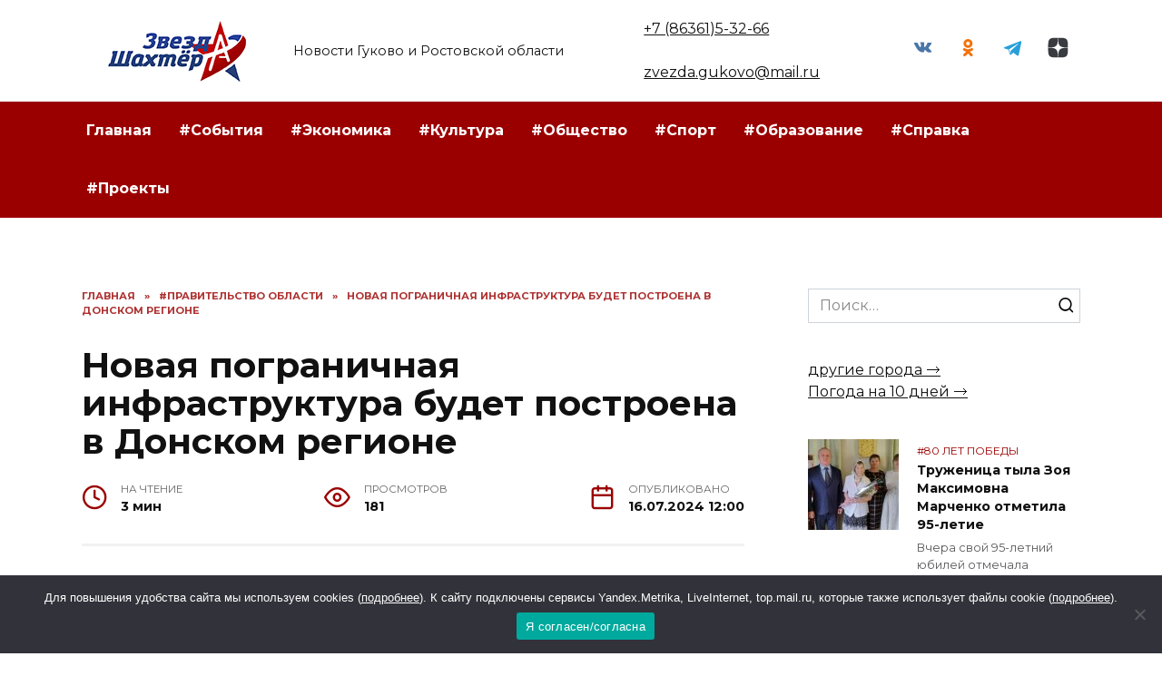

--- FILE ---
content_type: text/html; charset=UTF-8
request_url: https://zvezdagukovo.ru/novaya-pogranichnaya-infrastruktura-budet-postroena-v-donskom-regione/
body_size: 22462
content:
<!doctype html>
<html lang="ru-RU" prefix="og: https://ogp.me/ns#">
<head>
	<meta charset="UTF-8">
	<meta name="viewport" content="width=device-width, initial-scale=1">

	
<!-- SEO от Rank Math - https://rankmath.com/ -->
<title>Новая пограничная инфраструктура будет построена в Донском регионе - Звезда Гуково</title>
<meta name="description" content="Информация об этом, основанная на ряде решений Федерального правительства, прозвучала в понедельник, 15 июля, на заседании межведомственной рабочей группы по"/>
<meta name="robots" content="follow, index, max-snippet:-1, max-video-preview:-1, max-image-preview:large"/>
<link rel="canonical" href="https://zvezdagukovo.ru/novaya-pogranichnaya-infrastruktura-budet-postroena-v-donskom-regione/" />
<meta property="og:locale" content="ru_RU" />
<meta property="og:type" content="article" />
<meta property="og:title" content="Новая пограничная инфраструктура будет построена в Донском регионе - Звезда Гуково" />
<meta property="og:description" content="Информация об этом, основанная на ряде решений Федерального правительства, прозвучала в понедельник, 15 июля, на заседании межведомственной рабочей группы по" />
<meta property="og:url" content="https://zvezdagukovo.ru/novaya-pogranichnaya-infrastruktura-budet-postroena-v-donskom-regione/" />
<meta property="og:site_name" content="Звезда Гуково" />
<meta property="article:tag" content="#Гуково" />
<meta property="article:tag" content="#Ростовская область" />
<meta property="article:tag" content="Граница" />
<meta property="article:tag" content="Губернатор Голубев" />
<meta property="article:tag" content="ДНР" />
<meta property="article:tag" content="ЛНР" />
<meta property="article:tag" content="Президент Путин" />
<meta property="article:tag" content="ФСБ" />
<meta property="article:section" content="#Правительство области" />
<meta property="og:updated_time" content="2024-08-01T14:56:47+03:00" />
<meta property="og:image" content="https://zvezdagukovo.ru/wp-content/uploads/2024/07/27890bbfc32d5e2f1e53997ab0d4ce9d_500_333_cropped.jpg" />
<meta property="og:image:secure_url" content="https://zvezdagukovo.ru/wp-content/uploads/2024/07/27890bbfc32d5e2f1e53997ab0d4ce9d_500_333_cropped.jpg" />
<meta property="og:image:width" content="500" />
<meta property="og:image:height" content="333" />
<meta property="og:image:alt" content="Новая пограничная инфраструктура будет построена в Донском регионе" />
<meta property="og:image:type" content="image/jpeg" />
<meta property="article:published_time" content="2024-07-16T12:00:00+03:00" />
<meta property="article:modified_time" content="2024-08-01T14:56:47+03:00" />
<meta name="twitter:card" content="summary_large_image" />
<meta name="twitter:title" content="Новая пограничная инфраструктура будет построена в Донском регионе - Звезда Гуково" />
<meta name="twitter:description" content="Информация об этом, основанная на ряде решений Федерального правительства, прозвучала в понедельник, 15 июля, на заседании межведомственной рабочей группы по" />
<meta name="twitter:site" content="@admin" />
<meta name="twitter:creator" content="@admin" />
<meta name="twitter:image" content="https://zvezdagukovo.ru/wp-content/uploads/2024/07/27890bbfc32d5e2f1e53997ab0d4ce9d_500_333_cropped.jpg" />
<meta name="twitter:label1" content="Автор" />
<meta name="twitter:data1" content="Ольга Анищенко" />
<meta name="twitter:label2" content="Время чтения" />
<meta name="twitter:data2" content="Меньше минуты" />
<script type="application/ld+json" class="rank-math-schema">{"@context":"https://schema.org","@graph":[{"@type":["Person","Organization"],"@id":"https://zvezdagukovo.ru/#person","name":"\u0417\u0432\u0435\u0437\u0434\u0430 \u0413\u0443\u043a\u043e\u0432\u043e","sameAs":["https://twitter.com/admin"]},{"@type":"WebSite","@id":"https://zvezdagukovo.ru/#website","url":"https://zvezdagukovo.ru","name":"\u0417\u0432\u0435\u0437\u0434\u0430 \u0413\u0443\u043a\u043e\u0432\u043e","publisher":{"@id":"https://zvezdagukovo.ru/#person"},"inLanguage":"ru-RU"},{"@type":"ImageObject","@id":"https://zvezdagukovo.ru/wp-content/uploads/2024/07/27890bbfc32d5e2f1e53997ab0d4ce9d_500_333_cropped.jpg","url":"https://zvezdagukovo.ru/wp-content/uploads/2024/07/27890bbfc32d5e2f1e53997ab0d4ce9d_500_333_cropped.jpg","width":"500","height":"333","inLanguage":"ru-RU"},{"@type":"WebPage","@id":"https://zvezdagukovo.ru/novaya-pogranichnaya-infrastruktura-budet-postroena-v-donskom-regione/#webpage","url":"https://zvezdagukovo.ru/novaya-pogranichnaya-infrastruktura-budet-postroena-v-donskom-regione/","name":"\u041d\u043e\u0432\u0430\u044f \u043f\u043e\u0433\u0440\u0430\u043d\u0438\u0447\u043d\u0430\u044f \u0438\u043d\u0444\u0440\u0430\u0441\u0442\u0440\u0443\u043a\u0442\u0443\u0440\u0430 \u0431\u0443\u0434\u0435\u0442 \u043f\u043e\u0441\u0442\u0440\u043e\u0435\u043d\u0430 \u0432 \u0414\u043e\u043d\u0441\u043a\u043e\u043c \u0440\u0435\u0433\u0438\u043e\u043d\u0435 - \u0417\u0432\u0435\u0437\u0434\u0430 \u0413\u0443\u043a\u043e\u0432\u043e","datePublished":"2024-07-16T12:00:00+03:00","dateModified":"2024-08-01T14:56:47+03:00","isPartOf":{"@id":"https://zvezdagukovo.ru/#website"},"primaryImageOfPage":{"@id":"https://zvezdagukovo.ru/wp-content/uploads/2024/07/27890bbfc32d5e2f1e53997ab0d4ce9d_500_333_cropped.jpg"},"inLanguage":"ru-RU"},{"@type":"Person","@id":"https://zvezdagukovo.ru/author/olga/","name":"\u041e\u043b\u044c\u0433\u0430 \u0410\u043d\u0438\u0449\u0435\u043d\u043a\u043e","url":"https://zvezdagukovo.ru/author/olga/","image":{"@type":"ImageObject","@id":"https://secure.gravatar.com/avatar/3cfd3e001767501ecf90e31d28573091?s=96&amp;d=mm&amp;r=g","url":"https://secure.gravatar.com/avatar/3cfd3e001767501ecf90e31d28573091?s=96&amp;d=mm&amp;r=g","caption":"\u041e\u043b\u044c\u0433\u0430 \u0410\u043d\u0438\u0449\u0435\u043d\u043a\u043e","inLanguage":"ru-RU"}},{"@type":"BlogPosting","headline":"\u041d\u043e\u0432\u0430\u044f \u043f\u043e\u0433\u0440\u0430\u043d\u0438\u0447\u043d\u0430\u044f \u0438\u043d\u0444\u0440\u0430\u0441\u0442\u0440\u0443\u043a\u0442\u0443\u0440\u0430 \u0431\u0443\u0434\u0435\u0442 \u043f\u043e\u0441\u0442\u0440\u043e\u0435\u043d\u0430 \u0432 \u0414\u043e\u043d\u0441\u043a\u043e\u043c \u0440\u0435\u0433\u0438\u043e\u043d\u0435 - \u0417\u0432\u0435\u0437\u0434\u0430 \u0413\u0443\u043a\u043e\u0432\u043e","datePublished":"2024-07-16T12:00:00+03:00","dateModified":"2024-08-01T14:56:47+03:00","articleSection":"#\u041f\u0440\u0430\u0432\u0438\u0442\u0435\u043b\u044c\u0441\u0442\u0432\u043e \u043e\u0431\u043b\u0430\u0441\u0442\u0438","author":{"@id":"https://zvezdagukovo.ru/author/olga/","name":"\u041e\u043b\u044c\u0433\u0430 \u0410\u043d\u0438\u0449\u0435\u043d\u043a\u043e"},"publisher":{"@id":"https://zvezdagukovo.ru/#person"},"description":"\u0418\u043d\u0444\u043e\u0440\u043c\u0430\u0446\u0438\u044f \u043e\u0431 \u044d\u0442\u043e\u043c, \u043e\u0441\u043d\u043e\u0432\u0430\u043d\u043d\u0430\u044f \u043d\u0430 \u0440\u044f\u0434\u0435 \u0440\u0435\u0448\u0435\u043d\u0438\u0439 \u0424\u0435\u0434\u0435\u0440\u0430\u043b\u044c\u043d\u043e\u0433\u043e \u043f\u0440\u0430\u0432\u0438\u0442\u0435\u043b\u044c\u0441\u0442\u0432\u0430, \u043f\u0440\u043e\u0437\u0432\u0443\u0447\u0430\u043b\u0430 \u0432 \u043f\u043e\u043d\u0435\u0434\u0435\u043b\u044c\u043d\u0438\u043a, 15 \u0438\u044e\u043b\u044f, \u043d\u0430 \u0437\u0430\u0441\u0435\u0434\u0430\u043d\u0438\u0438 \u043c\u0435\u0436\u0432\u0435\u0434\u043e\u043c\u0441\u0442\u0432\u0435\u043d\u043d\u043e\u0439 \u0440\u0430\u0431\u043e\u0447\u0435\u0439 \u0433\u0440\u0443\u043f\u043f\u044b \u043f\u043e","name":"\u041d\u043e\u0432\u0430\u044f \u043f\u043e\u0433\u0440\u0430\u043d\u0438\u0447\u043d\u0430\u044f \u0438\u043d\u0444\u0440\u0430\u0441\u0442\u0440\u0443\u043a\u0442\u0443\u0440\u0430 \u0431\u0443\u0434\u0435\u0442 \u043f\u043e\u0441\u0442\u0440\u043e\u0435\u043d\u0430 \u0432 \u0414\u043e\u043d\u0441\u043a\u043e\u043c \u0440\u0435\u0433\u0438\u043e\u043d\u0435 - \u0417\u0432\u0435\u0437\u0434\u0430 \u0413\u0443\u043a\u043e\u0432\u043e","@id":"https://zvezdagukovo.ru/novaya-pogranichnaya-infrastruktura-budet-postroena-v-donskom-regione/#richSnippet","isPartOf":{"@id":"https://zvezdagukovo.ru/novaya-pogranichnaya-infrastruktura-budet-postroena-v-donskom-regione/#webpage"},"image":{"@id":"https://zvezdagukovo.ru/wp-content/uploads/2024/07/27890bbfc32d5e2f1e53997ab0d4ce9d_500_333_cropped.jpg"},"inLanguage":"ru-RU","mainEntityOfPage":{"@id":"https://zvezdagukovo.ru/novaya-pogranichnaya-infrastruktura-budet-postroena-v-donskom-regione/#webpage"}}]}</script>
<!-- /Rank Math WordPress SEO плагин -->

<link rel='dns-prefetch' href='//fonts.googleapis.com' />
<link rel="alternate" type="application/rss+xml" title="Звезда Гуково &raquo; Лента комментариев к &laquo;Новая пограничная инфраструктура будет построена в Донском регионе&raquo;" href="https://zvezdagukovo.ru/novaya-pogranichnaya-infrastruktura-budet-postroena-v-donskom-regione/feed/" />
<script type="text/javascript">
/* <![CDATA[ */
window._wpemojiSettings = {"baseUrl":"https:\/\/s.w.org\/images\/core\/emoji\/15.0.3\/72x72\/","ext":".png","svgUrl":"https:\/\/s.w.org\/images\/core\/emoji\/15.0.3\/svg\/","svgExt":".svg","source":{"concatemoji":"https:\/\/zvezdagukovo.ru\/wp-includes\/js\/wp-emoji-release.min.js?ver=6.6.4"}};
/*! This file is auto-generated */
!function(i,n){var o,s,e;function c(e){try{var t={supportTests:e,timestamp:(new Date).valueOf()};sessionStorage.setItem(o,JSON.stringify(t))}catch(e){}}function p(e,t,n){e.clearRect(0,0,e.canvas.width,e.canvas.height),e.fillText(t,0,0);var t=new Uint32Array(e.getImageData(0,0,e.canvas.width,e.canvas.height).data),r=(e.clearRect(0,0,e.canvas.width,e.canvas.height),e.fillText(n,0,0),new Uint32Array(e.getImageData(0,0,e.canvas.width,e.canvas.height).data));return t.every(function(e,t){return e===r[t]})}function u(e,t,n){switch(t){case"flag":return n(e,"\ud83c\udff3\ufe0f\u200d\u26a7\ufe0f","\ud83c\udff3\ufe0f\u200b\u26a7\ufe0f")?!1:!n(e,"\ud83c\uddfa\ud83c\uddf3","\ud83c\uddfa\u200b\ud83c\uddf3")&&!n(e,"\ud83c\udff4\udb40\udc67\udb40\udc62\udb40\udc65\udb40\udc6e\udb40\udc67\udb40\udc7f","\ud83c\udff4\u200b\udb40\udc67\u200b\udb40\udc62\u200b\udb40\udc65\u200b\udb40\udc6e\u200b\udb40\udc67\u200b\udb40\udc7f");case"emoji":return!n(e,"\ud83d\udc26\u200d\u2b1b","\ud83d\udc26\u200b\u2b1b")}return!1}function f(e,t,n){var r="undefined"!=typeof WorkerGlobalScope&&self instanceof WorkerGlobalScope?new OffscreenCanvas(300,150):i.createElement("canvas"),a=r.getContext("2d",{willReadFrequently:!0}),o=(a.textBaseline="top",a.font="600 32px Arial",{});return e.forEach(function(e){o[e]=t(a,e,n)}),o}function t(e){var t=i.createElement("script");t.src=e,t.defer=!0,i.head.appendChild(t)}"undefined"!=typeof Promise&&(o="wpEmojiSettingsSupports",s=["flag","emoji"],n.supports={everything:!0,everythingExceptFlag:!0},e=new Promise(function(e){i.addEventListener("DOMContentLoaded",e,{once:!0})}),new Promise(function(t){var n=function(){try{var e=JSON.parse(sessionStorage.getItem(o));if("object"==typeof e&&"number"==typeof e.timestamp&&(new Date).valueOf()<e.timestamp+604800&&"object"==typeof e.supportTests)return e.supportTests}catch(e){}return null}();if(!n){if("undefined"!=typeof Worker&&"undefined"!=typeof OffscreenCanvas&&"undefined"!=typeof URL&&URL.createObjectURL&&"undefined"!=typeof Blob)try{var e="postMessage("+f.toString()+"("+[JSON.stringify(s),u.toString(),p.toString()].join(",")+"));",r=new Blob([e],{type:"text/javascript"}),a=new Worker(URL.createObjectURL(r),{name:"wpTestEmojiSupports"});return void(a.onmessage=function(e){c(n=e.data),a.terminate(),t(n)})}catch(e){}c(n=f(s,u,p))}t(n)}).then(function(e){for(var t in e)n.supports[t]=e[t],n.supports.everything=n.supports.everything&&n.supports[t],"flag"!==t&&(n.supports.everythingExceptFlag=n.supports.everythingExceptFlag&&n.supports[t]);n.supports.everythingExceptFlag=n.supports.everythingExceptFlag&&!n.supports.flag,n.DOMReady=!1,n.readyCallback=function(){n.DOMReady=!0}}).then(function(){return e}).then(function(){var e;n.supports.everything||(n.readyCallback(),(e=n.source||{}).concatemoji?t(e.concatemoji):e.wpemoji&&e.twemoji&&(t(e.twemoji),t(e.wpemoji)))}))}((window,document),window._wpemojiSettings);
/* ]]> */
</script>
<style id='wp-emoji-styles-inline-css' type='text/css'>

	img.wp-smiley, img.emoji {
		display: inline !important;
		border: none !important;
		box-shadow: none !important;
		height: 1em !important;
		width: 1em !important;
		margin: 0 0.07em !important;
		vertical-align: -0.1em !important;
		background: none !important;
		padding: 0 !important;
	}
</style>
<link rel='stylesheet' id='wp-block-library-css' href='https://zvezdagukovo.ru/wp-includes/css/dist/block-library/style.min.css?ver=6.6.4'  media='all' />
<style id='wp-block-library-theme-inline-css' type='text/css'>
.wp-block-audio :where(figcaption){color:#555;font-size:13px;text-align:center}.is-dark-theme .wp-block-audio :where(figcaption){color:#ffffffa6}.wp-block-audio{margin:0 0 1em}.wp-block-code{border:1px solid #ccc;border-radius:4px;font-family:Menlo,Consolas,monaco,monospace;padding:.8em 1em}.wp-block-embed :where(figcaption){color:#555;font-size:13px;text-align:center}.is-dark-theme .wp-block-embed :where(figcaption){color:#ffffffa6}.wp-block-embed{margin:0 0 1em}.blocks-gallery-caption{color:#555;font-size:13px;text-align:center}.is-dark-theme .blocks-gallery-caption{color:#ffffffa6}:root :where(.wp-block-image figcaption){color:#555;font-size:13px;text-align:center}.is-dark-theme :root :where(.wp-block-image figcaption){color:#ffffffa6}.wp-block-image{margin:0 0 1em}.wp-block-pullquote{border-bottom:4px solid;border-top:4px solid;color:currentColor;margin-bottom:1.75em}.wp-block-pullquote cite,.wp-block-pullquote footer,.wp-block-pullquote__citation{color:currentColor;font-size:.8125em;font-style:normal;text-transform:uppercase}.wp-block-quote{border-left:.25em solid;margin:0 0 1.75em;padding-left:1em}.wp-block-quote cite,.wp-block-quote footer{color:currentColor;font-size:.8125em;font-style:normal;position:relative}.wp-block-quote.has-text-align-right{border-left:none;border-right:.25em solid;padding-left:0;padding-right:1em}.wp-block-quote.has-text-align-center{border:none;padding-left:0}.wp-block-quote.is-large,.wp-block-quote.is-style-large,.wp-block-quote.is-style-plain{border:none}.wp-block-search .wp-block-search__label{font-weight:700}.wp-block-search__button{border:1px solid #ccc;padding:.375em .625em}:where(.wp-block-group.has-background){padding:1.25em 2.375em}.wp-block-separator.has-css-opacity{opacity:.4}.wp-block-separator{border:none;border-bottom:2px solid;margin-left:auto;margin-right:auto}.wp-block-separator.has-alpha-channel-opacity{opacity:1}.wp-block-separator:not(.is-style-wide):not(.is-style-dots){width:100px}.wp-block-separator.has-background:not(.is-style-dots){border-bottom:none;height:1px}.wp-block-separator.has-background:not(.is-style-wide):not(.is-style-dots){height:2px}.wp-block-table{margin:0 0 1em}.wp-block-table td,.wp-block-table th{word-break:normal}.wp-block-table :where(figcaption){color:#555;font-size:13px;text-align:center}.is-dark-theme .wp-block-table :where(figcaption){color:#ffffffa6}.wp-block-video :where(figcaption){color:#555;font-size:13px;text-align:center}.is-dark-theme .wp-block-video :where(figcaption){color:#ffffffa6}.wp-block-video{margin:0 0 1em}:root :where(.wp-block-template-part.has-background){margin-bottom:0;margin-top:0;padding:1.25em 2.375em}
</style>
<style id='rank-math-toc-block-style-inline-css' type='text/css'>
.wp-block-rank-math-toc-block nav ol{counter-reset:item}.wp-block-rank-math-toc-block nav ol li{display:block}.wp-block-rank-math-toc-block nav ol li:before{content:counters(item, ".") ". ";counter-increment:item}

</style>
<style id='classic-theme-styles-inline-css' type='text/css'>
/*! This file is auto-generated */
.wp-block-button__link{color:#fff;background-color:#32373c;border-radius:9999px;box-shadow:none;text-decoration:none;padding:calc(.667em + 2px) calc(1.333em + 2px);font-size:1.125em}.wp-block-file__button{background:#32373c;color:#fff;text-decoration:none}
</style>
<style id='global-styles-inline-css' type='text/css'>
:root{--wp--preset--aspect-ratio--square: 1;--wp--preset--aspect-ratio--4-3: 4/3;--wp--preset--aspect-ratio--3-4: 3/4;--wp--preset--aspect-ratio--3-2: 3/2;--wp--preset--aspect-ratio--2-3: 2/3;--wp--preset--aspect-ratio--16-9: 16/9;--wp--preset--aspect-ratio--9-16: 9/16;--wp--preset--color--black: #000000;--wp--preset--color--cyan-bluish-gray: #abb8c3;--wp--preset--color--white: #ffffff;--wp--preset--color--pale-pink: #f78da7;--wp--preset--color--vivid-red: #cf2e2e;--wp--preset--color--luminous-vivid-orange: #ff6900;--wp--preset--color--luminous-vivid-amber: #fcb900;--wp--preset--color--light-green-cyan: #7bdcb5;--wp--preset--color--vivid-green-cyan: #00d084;--wp--preset--color--pale-cyan-blue: #8ed1fc;--wp--preset--color--vivid-cyan-blue: #0693e3;--wp--preset--color--vivid-purple: #9b51e0;--wp--preset--gradient--vivid-cyan-blue-to-vivid-purple: linear-gradient(135deg,rgba(6,147,227,1) 0%,rgb(155,81,224) 100%);--wp--preset--gradient--light-green-cyan-to-vivid-green-cyan: linear-gradient(135deg,rgb(122,220,180) 0%,rgb(0,208,130) 100%);--wp--preset--gradient--luminous-vivid-amber-to-luminous-vivid-orange: linear-gradient(135deg,rgba(252,185,0,1) 0%,rgba(255,105,0,1) 100%);--wp--preset--gradient--luminous-vivid-orange-to-vivid-red: linear-gradient(135deg,rgba(255,105,0,1) 0%,rgb(207,46,46) 100%);--wp--preset--gradient--very-light-gray-to-cyan-bluish-gray: linear-gradient(135deg,rgb(238,238,238) 0%,rgb(169,184,195) 100%);--wp--preset--gradient--cool-to-warm-spectrum: linear-gradient(135deg,rgb(74,234,220) 0%,rgb(151,120,209) 20%,rgb(207,42,186) 40%,rgb(238,44,130) 60%,rgb(251,105,98) 80%,rgb(254,248,76) 100%);--wp--preset--gradient--blush-light-purple: linear-gradient(135deg,rgb(255,206,236) 0%,rgb(152,150,240) 100%);--wp--preset--gradient--blush-bordeaux: linear-gradient(135deg,rgb(254,205,165) 0%,rgb(254,45,45) 50%,rgb(107,0,62) 100%);--wp--preset--gradient--luminous-dusk: linear-gradient(135deg,rgb(255,203,112) 0%,rgb(199,81,192) 50%,rgb(65,88,208) 100%);--wp--preset--gradient--pale-ocean: linear-gradient(135deg,rgb(255,245,203) 0%,rgb(182,227,212) 50%,rgb(51,167,181) 100%);--wp--preset--gradient--electric-grass: linear-gradient(135deg,rgb(202,248,128) 0%,rgb(113,206,126) 100%);--wp--preset--gradient--midnight: linear-gradient(135deg,rgb(2,3,129) 0%,rgb(40,116,252) 100%);--wp--preset--font-size--small: 19.5px;--wp--preset--font-size--medium: 20px;--wp--preset--font-size--large: 36.5px;--wp--preset--font-size--x-large: 42px;--wp--preset--font-size--normal: 22px;--wp--preset--font-size--huge: 49.5px;--wp--preset--spacing--20: 0.44rem;--wp--preset--spacing--30: 0.67rem;--wp--preset--spacing--40: 1rem;--wp--preset--spacing--50: 1.5rem;--wp--preset--spacing--60: 2.25rem;--wp--preset--spacing--70: 3.38rem;--wp--preset--spacing--80: 5.06rem;--wp--preset--shadow--natural: 6px 6px 9px rgba(0, 0, 0, 0.2);--wp--preset--shadow--deep: 12px 12px 50px rgba(0, 0, 0, 0.4);--wp--preset--shadow--sharp: 6px 6px 0px rgba(0, 0, 0, 0.2);--wp--preset--shadow--outlined: 6px 6px 0px -3px rgba(255, 255, 255, 1), 6px 6px rgba(0, 0, 0, 1);--wp--preset--shadow--crisp: 6px 6px 0px rgba(0, 0, 0, 1);}:where(.is-layout-flex){gap: 0.5em;}:where(.is-layout-grid){gap: 0.5em;}body .is-layout-flex{display: flex;}.is-layout-flex{flex-wrap: wrap;align-items: center;}.is-layout-flex > :is(*, div){margin: 0;}body .is-layout-grid{display: grid;}.is-layout-grid > :is(*, div){margin: 0;}:where(.wp-block-columns.is-layout-flex){gap: 2em;}:where(.wp-block-columns.is-layout-grid){gap: 2em;}:where(.wp-block-post-template.is-layout-flex){gap: 1.25em;}:where(.wp-block-post-template.is-layout-grid){gap: 1.25em;}.has-black-color{color: var(--wp--preset--color--black) !important;}.has-cyan-bluish-gray-color{color: var(--wp--preset--color--cyan-bluish-gray) !important;}.has-white-color{color: var(--wp--preset--color--white) !important;}.has-pale-pink-color{color: var(--wp--preset--color--pale-pink) !important;}.has-vivid-red-color{color: var(--wp--preset--color--vivid-red) !important;}.has-luminous-vivid-orange-color{color: var(--wp--preset--color--luminous-vivid-orange) !important;}.has-luminous-vivid-amber-color{color: var(--wp--preset--color--luminous-vivid-amber) !important;}.has-light-green-cyan-color{color: var(--wp--preset--color--light-green-cyan) !important;}.has-vivid-green-cyan-color{color: var(--wp--preset--color--vivid-green-cyan) !important;}.has-pale-cyan-blue-color{color: var(--wp--preset--color--pale-cyan-blue) !important;}.has-vivid-cyan-blue-color{color: var(--wp--preset--color--vivid-cyan-blue) !important;}.has-vivid-purple-color{color: var(--wp--preset--color--vivid-purple) !important;}.has-black-background-color{background-color: var(--wp--preset--color--black) !important;}.has-cyan-bluish-gray-background-color{background-color: var(--wp--preset--color--cyan-bluish-gray) !important;}.has-white-background-color{background-color: var(--wp--preset--color--white) !important;}.has-pale-pink-background-color{background-color: var(--wp--preset--color--pale-pink) !important;}.has-vivid-red-background-color{background-color: var(--wp--preset--color--vivid-red) !important;}.has-luminous-vivid-orange-background-color{background-color: var(--wp--preset--color--luminous-vivid-orange) !important;}.has-luminous-vivid-amber-background-color{background-color: var(--wp--preset--color--luminous-vivid-amber) !important;}.has-light-green-cyan-background-color{background-color: var(--wp--preset--color--light-green-cyan) !important;}.has-vivid-green-cyan-background-color{background-color: var(--wp--preset--color--vivid-green-cyan) !important;}.has-pale-cyan-blue-background-color{background-color: var(--wp--preset--color--pale-cyan-blue) !important;}.has-vivid-cyan-blue-background-color{background-color: var(--wp--preset--color--vivid-cyan-blue) !important;}.has-vivid-purple-background-color{background-color: var(--wp--preset--color--vivid-purple) !important;}.has-black-border-color{border-color: var(--wp--preset--color--black) !important;}.has-cyan-bluish-gray-border-color{border-color: var(--wp--preset--color--cyan-bluish-gray) !important;}.has-white-border-color{border-color: var(--wp--preset--color--white) !important;}.has-pale-pink-border-color{border-color: var(--wp--preset--color--pale-pink) !important;}.has-vivid-red-border-color{border-color: var(--wp--preset--color--vivid-red) !important;}.has-luminous-vivid-orange-border-color{border-color: var(--wp--preset--color--luminous-vivid-orange) !important;}.has-luminous-vivid-amber-border-color{border-color: var(--wp--preset--color--luminous-vivid-amber) !important;}.has-light-green-cyan-border-color{border-color: var(--wp--preset--color--light-green-cyan) !important;}.has-vivid-green-cyan-border-color{border-color: var(--wp--preset--color--vivid-green-cyan) !important;}.has-pale-cyan-blue-border-color{border-color: var(--wp--preset--color--pale-cyan-blue) !important;}.has-vivid-cyan-blue-border-color{border-color: var(--wp--preset--color--vivid-cyan-blue) !important;}.has-vivid-purple-border-color{border-color: var(--wp--preset--color--vivid-purple) !important;}.has-vivid-cyan-blue-to-vivid-purple-gradient-background{background: var(--wp--preset--gradient--vivid-cyan-blue-to-vivid-purple) !important;}.has-light-green-cyan-to-vivid-green-cyan-gradient-background{background: var(--wp--preset--gradient--light-green-cyan-to-vivid-green-cyan) !important;}.has-luminous-vivid-amber-to-luminous-vivid-orange-gradient-background{background: var(--wp--preset--gradient--luminous-vivid-amber-to-luminous-vivid-orange) !important;}.has-luminous-vivid-orange-to-vivid-red-gradient-background{background: var(--wp--preset--gradient--luminous-vivid-orange-to-vivid-red) !important;}.has-very-light-gray-to-cyan-bluish-gray-gradient-background{background: var(--wp--preset--gradient--very-light-gray-to-cyan-bluish-gray) !important;}.has-cool-to-warm-spectrum-gradient-background{background: var(--wp--preset--gradient--cool-to-warm-spectrum) !important;}.has-blush-light-purple-gradient-background{background: var(--wp--preset--gradient--blush-light-purple) !important;}.has-blush-bordeaux-gradient-background{background: var(--wp--preset--gradient--blush-bordeaux) !important;}.has-luminous-dusk-gradient-background{background: var(--wp--preset--gradient--luminous-dusk) !important;}.has-pale-ocean-gradient-background{background: var(--wp--preset--gradient--pale-ocean) !important;}.has-electric-grass-gradient-background{background: var(--wp--preset--gradient--electric-grass) !important;}.has-midnight-gradient-background{background: var(--wp--preset--gradient--midnight) !important;}.has-small-font-size{font-size: var(--wp--preset--font-size--small) !important;}.has-medium-font-size{font-size: var(--wp--preset--font-size--medium) !important;}.has-large-font-size{font-size: var(--wp--preset--font-size--large) !important;}.has-x-large-font-size{font-size: var(--wp--preset--font-size--x-large) !important;}
:where(.wp-block-post-template.is-layout-flex){gap: 1.25em;}:where(.wp-block-post-template.is-layout-grid){gap: 1.25em;}
:where(.wp-block-columns.is-layout-flex){gap: 2em;}:where(.wp-block-columns.is-layout-grid){gap: 2em;}
:root :where(.wp-block-pullquote){font-size: 1.5em;line-height: 1.6;}
</style>
<link rel='stylesheet' id='cookie-notice-front-css' href='https://zvezdagukovo.ru/wp-content/plugins/cookie-notice/css/front.min.css?ver=2.5.5'  media='all' />
<link rel='stylesheet' id='google-fonts-css' href='https://fonts.googleapis.com/css?family=Montserrat%3A400%2C400i%2C700&#038;subset=cyrillic&#038;display=swap&#038;ver=6.6.4'  media='all' />
<link rel='stylesheet' id='reboot-style-css' href='https://zvezdagukovo.ru/wp-content/themes/reboot/assets/css/style.min.css?ver=1.4.9'  media='all' />
<link rel='stylesheet' id='reboot-style-child-css' href='https://zvezdagukovo.ru/wp-content/themes/reboot_child/style.css?ver=6.6.4'  media='all' />
<script type="text/javascript" id="cookie-notice-front-js-before">
/* <![CDATA[ */
var cnArgs = {"ajaxUrl":"https:\/\/zvezdagukovo.ru\/wp-admin\/admin-ajax.php","nonce":"bb2c04ec1e","hideEffect":"fade","position":"bottom","onScroll":false,"onScrollOffset":100,"onClick":false,"cookieName":"cookie_notice_accepted","cookieTime":2592000,"cookieTimeRejected":2592000,"globalCookie":false,"redirection":false,"cache":true,"revokeCookies":false,"revokeCookiesOpt":"automatic"};
/* ]]> */
</script>
<script type="text/javascript" src="https://zvezdagukovo.ru/wp-content/plugins/cookie-notice/js/front.min.js?ver=2.5.5" id="cookie-notice-front-js"></script>
<script type="text/javascript" src="https://zvezdagukovo.ru/wp-includes/js/jquery/jquery.min.js?ver=3.7.1" id="jquery-core-js"></script>
<script type="text/javascript" src="https://zvezdagukovo.ru/wp-includes/js/jquery/jquery-migrate.min.js?ver=3.4.1" id="jquery-migrate-js"></script>
<link rel="https://api.w.org/" href="https://zvezdagukovo.ru/wp-json/" /><link rel="alternate" title="JSON" type="application/json" href="https://zvezdagukovo.ru/wp-json/wp/v2/posts/124239" /><link rel="EditURI" type="application/rsd+xml" title="RSD" href="https://zvezdagukovo.ru/xmlrpc.php?rsd" />
<meta name="generator" content="WordPress 6.6.4" />
<link rel='shortlink' href='https://zvezdagukovo.ru/?p=124239' />
<link rel="alternate" title="oEmbed (JSON)" type="application/json+oembed" href="https://zvezdagukovo.ru/wp-json/oembed/1.0/embed?url=https%3A%2F%2Fzvezdagukovo.ru%2Fnovaya-pogranichnaya-infrastruktura-budet-postroena-v-donskom-regione%2F" />
<link rel="alternate" title="oEmbed (XML)" type="text/xml+oembed" href="https://zvezdagukovo.ru/wp-json/oembed/1.0/embed?url=https%3A%2F%2Fzvezdagukovo.ru%2Fnovaya-pogranichnaya-infrastruktura-budet-postroena-v-donskom-regione%2F&#038;format=xml" />
<link rel="preload" href="https://zvezdagukovo.ru/wp-content/themes/reboot/assets/fonts/wpshop-core.ttf" as="font" crossorigin><link rel="preload" href="https://zvezdagukovo.ru/wp-content/uploads/2024/07/27890bbfc32d5e2f1e53997ab0d4ce9d_500_333_cropped.jpg" as="image" crossorigin>
    <style>.scrolltop:before{color:#0b2967}::selection, .card-slider__category, .card-slider-container .swiper-pagination-bullet-active, .post-card--grid .post-card__thumbnail:before, .post-card:not(.post-card--small) .post-card__thumbnail a:before, .post-card:not(.post-card--small) .post-card__category,  .post-box--high .post-box__category span, .post-box--wide .post-box__category span, .page-separator, .pagination .nav-links .page-numbers:not(.dots):not(.current):before, .btn, .btn-primary:hover, .btn-primary:not(:disabled):not(.disabled).active, .btn-primary:not(:disabled):not(.disabled):active, .show>.btn-primary.dropdown-toggle, .comment-respond .form-submit input, .page-links__item{background-color:#9b0000}.entry-image--big .entry-image__body .post-card__category a, .home-text ul:not([class])>li:before, .page-content ul:not([class])>li:before, .taxonomy-description ul:not([class])>li:before, .widget-area .widget_categories ul.menu li a:before, .widget-area .widget_categories ul.menu li span:before, .widget-area .widget_categories>ul li a:before, .widget-area .widget_categories>ul li span:before, .widget-area .widget_nav_menu ul.menu li a:before, .widget-area .widget_nav_menu ul.menu li span:before, .widget-area .widget_nav_menu>ul li a:before, .widget-area .widget_nav_menu>ul li span:before, .page-links .page-numbers:not(.dots):not(.current):before, .page-links .post-page-numbers:not(.dots):not(.current):before, .pagination .nav-links .page-numbers:not(.dots):not(.current):before, .pagination .nav-links .post-page-numbers:not(.dots):not(.current):before, .entry-image--full .entry-image__body .post-card__category a, .entry-image--fullscreen .entry-image__body .post-card__category a, .entry-image--wide .entry-image__body .post-card__category a{background-color:#9b0000}.comment-respond input:focus, select:focus, textarea:focus, .post-card--grid.post-card--thumbnail-no, .post-card--standard:after, .post-card--related.post-card--thumbnail-no:hover, .spoiler-box, .btn-primary, .btn-primary:hover, .btn-primary:not(:disabled):not(.disabled).active, .btn-primary:not(:disabled):not(.disabled):active, .show>.btn-primary.dropdown-toggle, .inp:focus, .entry-tag:focus, .entry-tag:hover, .search-screen .search-form .search-field:focus, .entry-content ul:not([class])>li:before, .text-content ul:not([class])>li:before, .page-content ul:not([class])>li:before, .taxonomy-description ul:not([class])>li:before, .entry-content blockquote,
        .input:focus, input[type=color]:focus, input[type=date]:focus, input[type=datetime-local]:focus, input[type=datetime]:focus, input[type=email]:focus, input[type=month]:focus, input[type=number]:focus, input[type=password]:focus, input[type=range]:focus, input[type=search]:focus, input[type=tel]:focus, input[type=text]:focus, input[type=time]:focus, input[type=url]:focus, input[type=week]:focus, select:focus, textarea:focus{border-color:#9b0000 !important}.post-card--small .post-card__category, .post-card__author:before, .post-card__comments:before, .post-card__date:before, .post-card__like:before, .post-card__views:before, .entry-author:before, .entry-date:before, .entry-time:before, .entry-views:before, .entry-content ol:not([class])>li:before, .text-content ol:not([class])>li:before, .entry-content blockquote:before, .spoiler-box__title:after, .search-icon:hover:before, .search-form .search-submit:hover:before, .star-rating-item.hover,
        .comment-list .bypostauthor>.comment-body .comment-author:after,
        .breadcrumb a, .breadcrumb span,
        .search-screen .search-form .search-submit:before, 
        .star-rating--score-1:not(.hover) .star-rating-item:nth-child(1),
        .star-rating--score-2:not(.hover) .star-rating-item:nth-child(1), .star-rating--score-2:not(.hover) .star-rating-item:nth-child(2),
        .star-rating--score-3:not(.hover) .star-rating-item:nth-child(1), .star-rating--score-3:not(.hover) .star-rating-item:nth-child(2), .star-rating--score-3:not(.hover) .star-rating-item:nth-child(3),
        .star-rating--score-4:not(.hover) .star-rating-item:nth-child(1), .star-rating--score-4:not(.hover) .star-rating-item:nth-child(2), .star-rating--score-4:not(.hover) .star-rating-item:nth-child(3), .star-rating--score-4:not(.hover) .star-rating-item:nth-child(4),
        .star-rating--score-5:not(.hover) .star-rating-item:nth-child(1), .star-rating--score-5:not(.hover) .star-rating-item:nth-child(2), .star-rating--score-5:not(.hover) .star-rating-item:nth-child(3), .star-rating--score-5:not(.hover) .star-rating-item:nth-child(4), .star-rating--score-5:not(.hover) .star-rating-item:nth-child(5){color:#9b0000}a:hover, a:focus, a:active, .spanlink:hover, .entry-content a:not(.wp-block-button__link):hover, .entry-content a:not(.wp-block-button__link):focus, .entry-content a:not(.wp-block-button__link):active, .top-menu ul li>span:hover, .main-navigation ul li a:hover, .main-navigation ul li span:hover, .footer-navigation ul li a:hover, .footer-navigation ul li span:hover, .comment-reply-link:hover, .pseudo-link:hover, .child-categories ul li a:hover{color:#8e8993}.top-menu>ul>li>a:before, .top-menu>ul>li>span:before{background:#8e8993}.child-categories ul li a:hover, .post-box--no-thumb a:hover{border-color:#8e8993}.post-box--card:hover{box-shadow: inset 0 0 0 1px #8e8993}.post-box--card:hover{-webkit-box-shadow: inset 0 0 0 1px #8e8993}.main-navigation, .footer-navigation, .footer-navigation .removed-link, .main-navigation .removed-link, .main-navigation ul li>a, .footer-navigation ul li>a{color:#ffffff}.main-navigation, .main-navigation ul li .sub-menu li, .main-navigation ul li.menu-item-has-children:before, .footer-navigation, .footer-navigation ul li .sub-menu li, .footer-navigation ul li.menu-item-has-children:before{background-color:#9b0000}</style>
<link rel="icon" href="https://zvezdagukovo.ru/wp-content/uploads/2024/05/zvezda-shahfftjora-2.jpg" sizes="32x32" />
<link rel="icon" href="https://zvezdagukovo.ru/wp-content/uploads/2024/05/zvezda-shahfftjora-2.jpg" sizes="192x192" />
<link rel="apple-touch-icon" href="https://zvezdagukovo.ru/wp-content/uploads/2024/05/zvezda-shahfftjora-2.jpg" />
<meta name="msapplication-TileImage" content="https://zvezdagukovo.ru/wp-content/uploads/2024/05/zvezda-shahfftjora-2.jpg" />
    <meta name="yandex-verification" content="23a02c76b3d6df86" />
<meta name="google-site-verification" content="KVsW5UgbV_lEMKpHB_mTfDBntgpE6nD_JNw9KhbX8sE" />

<!--LiveInternet counter--><script>
new Image().src = "https://counter.yadro.ru/hit?r"+
escape(document.referrer)+((typeof(screen)=="undefined")?"":
";s"+screen.width+"*"+screen.height+"*"+(screen.colorDepth?
screen.colorDepth:screen.pixelDepth))+";u"+escape(document.URL)+
";h"+escape(document.title.substring(0,150))+
";"+Math.random();</script><!--/LiveInternet-->

<!--В <head> сайта один раз добавьте код загрузчика-->
<script>window.yaContextCb = window.yaContextCb || []</script>
<script src="https://yandex.ru/ads/system/context.js" async></script>

<meta name="zen-verification" content="nOxWO4LNCqr9IFXPGlZfDOlhD5bk07n4SdiqE1W1UuvUgkvAUUhRZiOcyqUMes2y" /></head>

<body class="post-template-default single single-post postid-124239 single-format-standard wp-embed-responsive cookies-not-set sidebar-right">



<div id="page" class="site">
    <a class="skip-link screen-reader-text" href="#content">Перейти к содержанию</a>

    <div class="search-screen-overlay js-search-screen-overlay"></div>
    <div class="search-screen js-search-screen">
        
<form role="search" method="get" class="search-form" action="https://zvezdagukovo.ru/">
    <label>
        <span class="screen-reader-text">Search for:</span>
        <input type="search" class="search-field" placeholder="Поиск…" value="" name="s">
    </label>
    <button type="submit" class="search-submit"></button>
</form>    </div>

    

<header id="masthead" class="site-header full" itemscope itemtype="http://schema.org/WPHeader">
    <div class="site-header-inner fixed">

        <div class="humburger js-humburger"><span></span><span></span><span></span></div>

        
<div class="site-branding">

    <div class="site-logotype"><a href="https://zvezdagukovo.ru/"><img src="https://zvezdagukovo.ru/wp-content/uploads/2024/05/zvezda-shahtjora-2.jpg" width="212" height="67" alt="Звезда Гуково"></a></div><div class="site-branding__body"><p class="site-description">Новости Гуково и Ростовской области</p></div></div><!-- .site-branding -->                <div class="header-html-1">
                    <a class="site-description-tel" href="tel:+78636153266"> +7 (86361)5-32-66 </a></br>

</br>
<a class="site-description-tel" href="mailto:zvezda.gukovo@mail.ru ">zvezda.gukovo@mail.ru</a>                </div>
            
<div class="social-links">
    <div class="social-buttons social-buttons--square social-buttons--circle">

    <span class="social-button social-button--vkontakte js-link" data-href="aHR0cHM6Ly92ay5jb20vcHVibGljMTc3MDI2Mzky" data-target="_blank"></span><span class="social-button social-button--odnoklassniki js-link" data-href="aHR0cHM6Ly9vay5ydS9nYXpldGF6dg==" data-target="_blank"></span><span class="social-button social-button--telegram js-link" data-href="aHR0cHM6Ly90Lm1lL3p2ZXpkYV9ndWtvdm8=" data-target="_blank"></span><span class="social-button social-button--yandexzen js-link" data-href="aHR0cHM6Ly9kemVuLnJ1L3p2ZXpkYWd1a292by5ydQ==" data-target="_blank"></span>
    </div>
</div>


    </div>
</header><!-- #masthead -->


    
    
    <nav id="site-navigation" class="main-navigation full" itemscope itemtype="http://schema.org/SiteNavigationElement">
        <div class="main-navigation-inner fixed">
            <div class="menu-menyu-pod-shapkoj-container"><ul id="header_menu" class="menu"><li id="menu-item-120857" class="menu-item menu-item-type-custom menu-item-object-custom menu-item-home menu-item-120857"><a href="https://zvezdagukovo.ru">Главная</a></li>
<li id="menu-item-120832" class="menu-item menu-item-type-taxonomy menu-item-object-category menu-item-120832"><a href="https://zvezdagukovo.ru/category/sobytiya/">#События</a></li>
<li id="menu-item-120833" class="menu-item menu-item-type-taxonomy menu-item-object-category menu-item-120833"><a href="https://zvezdagukovo.ru/category/ekonomika/">#Экономика</a></li>
<li id="menu-item-120834" class="menu-item menu-item-type-taxonomy menu-item-object-category menu-item-120834"><a href="https://zvezdagukovo.ru/category/kultura/">#Культура</a></li>
<li id="menu-item-121077" class="menu-item menu-item-type-taxonomy menu-item-object-category menu-item-121077"><a href="https://zvezdagukovo.ru/category/obshhestvo/">#Общество</a></li>
<li id="menu-item-120835" class="menu-item menu-item-type-taxonomy menu-item-object-category menu-item-120835"><a href="https://zvezdagukovo.ru/category/sport/">#Спорт</a></li>
<li id="menu-item-120839" class="menu-item menu-item-type-taxonomy menu-item-object-category menu-item-120839"><a href="https://zvezdagukovo.ru/category/obrazovanie/">#Образование</a></li>
<li id="menu-item-121127" class="menu-item menu-item-type-taxonomy menu-item-object-category menu-item-121127"><a href="https://zvezdagukovo.ru/category/cpravka/">#Справка</a></li>
<li id="menu-item-121082" class="menu-item menu-item-type-taxonomy menu-item-object-category menu-item-121082"><a href="https://zvezdagukovo.ru/category/nacproekty-2/">#Проекты</a></li>
</ul></div>        </div>
    </nav><!-- #site-navigation -->

    

    <div class="mobile-menu-placeholder js-mobile-menu-placeholder"></div>
    
	
    <div id="content" class="site-content fixed">

        <div class="b-r b-r--before_site_content"><!--AdFox START-->
<!--yandex_namegov-->
<!--Площадка: Сайт / Главная / В рубриках-->
<!--Категория: <не задана>-->
<!--Баннер: <не задана>-->
<!--Тип баннера: Баннер в рубриках на главной-->
<div id="adfox_17223429216678460"></div>
<script>
    window.yaContextCb.push(()=>{
        Ya.adfoxCode.create({
            ownerId: 398108,
            containerId: 'adfox_17223429216678460',
            params: {
                p1: 'cskhe',
                p2: 'hmmv',
                pfc: 'fbrla',
                pfb: 'nzcal'
            }
        })
    })
</script>
</div>
        <div class="site-content-inner">
    
        
        <div id="primary" class="content-area" itemscope itemtype="http://schema.org/Article">
            <main id="main" class="site-main article-card">

                
<article id="post-124239" class="article-post post-124239 post type-post status-publish format-standard has-post-thumbnail  category-pravitelstvo-oblasti tag-gukovo-2 tag-rostovskaya-oblast-2 tag-granicza tag-gubernator-golubev-2 tag-dnr-2 tag-lnr-2 tag-prezident-putin tag-fsb">

    
        <div class="breadcrumb" itemscope itemtype="http://schema.org/BreadcrumbList"><span class="breadcrumb-item" itemprop="itemListElement" itemscope itemtype="http://schema.org/ListItem"><a href="https://zvezdagukovo.ru/" itemprop="item"><span itemprop="name">Главная</span></a><meta itemprop="position" content="0"></span> <span class="breadcrumb-separator">»</span> <span class="breadcrumb-item" itemprop="itemListElement" itemscope itemtype="http://schema.org/ListItem"><a href="https://zvezdagukovo.ru/category/pravitelstvo-oblasti/" itemprop="item"><span itemprop="name">#Правительство области</span></a><meta itemprop="position" content="1"></span> <span class="breadcrumb-separator">»</span> <span class="breadcrumb-item breadcrumb_last" itemprop="itemListElement" itemscope itemtype="http://schema.org/ListItem"><span itemprop="name">Новая пограничная инфраструктура будет построена в Донском регионе</span><meta itemprop="position" content="2"></span></div>
                                <h1 class="entry-title" itemprop="headline">Новая пограничная инфраструктура будет построена в Донском регионе</h1>
                    
        
          <figcaption class="wp-caption-text" style="margin-bottom: 20px;"></figcaption>
    
            <div class="entry-meta">
                        <span class="entry-time"><span class="entry-label">На чтение</span> 3 мин</span>            <span class="entry-views"><span class="entry-label">Просмотров</span> <span class="js-views-count" data-post_id="124239">180</span></span>                 <span class="entry-date"><span class="entry-label">Опубликовано</span> <time itemprop="datePublished" datetime="2024-07-16 12:00:00">16.07.2024 12:00</time></span>
                    </div>
    
    
    <div class="entry-content" itemprop="articleBody">
        <div class="b-r b-r--before_content"><!--AdFox START-->
<!--yandex_namegov-->
<!--Площадка: Сайт / Публикация / В низу-->
<!--Категория: <не задана>-->
<!--Баннер: <не задана>-->
<!--Тип баннера: Баннер в публикации-->
<div id="adfox_1722342859519460"></div>
<script>
    window.yaContextCb.push(()=>{
        Ya.adfoxCode.create({
            ownerId: 398108,
            containerId: 'adfox_1722342859519460',
            params: {
                p1: 'cskih',
                p2: 'hmmy',
                pfc: 'fbrla',
                pfb: 'nzcao'
            }
        })
    })
</script>
</div>
<p>Информация об этом, основанная на ряде решений Федерального правительства, прозвучала в понедельник, 15 июля, на заседании межведомственной рабочей группы по вопросам реализации пограничной политики при правительстве Ростовской области под руководством замглавы региона Вадима Артемова.</p><div class="entry-image post-card post-card__thumbnail"><img width="500" height="333" src="https://zvezdagukovo.ru/wp-content/uploads/2024/07/27890bbfc32d5e2f1e53997ab0d4ce9d_500_333_cropped.jpg" class="attachment-reboot_standard size-reboot_standard wp-post-image" alt="" itemprop="image" decoding="async" fetchpriority="high" srcset="https://zvezdagukovo.ru/wp-content/uploads/2024/07/27890bbfc32d5e2f1e53997ab0d4ce9d_500_333_cropped.jpg 500w, https://zvezdagukovo.ru/wp-content/uploads/2024/07/27890bbfc32d5e2f1e53997ab0d4ce9d_500_333_cropped-300x200.jpg 300w" sizes="(max-width: 500px) 100vw, 500px" /><span class="post-card__category"><a href="https://zvezdagukovo.ru/category/pravitelstvo-oblasti/" itemprop="articleSection">#Правительство области</a></span></div>



<p>Несмотря на отсутствие государственной границы в пределах Ростовской области, в условиях проведения специальной военной операции на территории региона продолжают нести службу пограничные и таможенные органы, функционируют автомобильные и морские пункты пропуска, проводятся работы по их модернизации.</p>



<p>Ряд документов, в том числе и <a href="http://publication.pravo.gov.ru/document/6100202405230001?index=1" target="_blank" rel="noopener">указ</a> Губернатора Ростовской области от 21.05.2024 № 42<br>&#171;Об установлении особой зоны на отдельной территории Ростовской области&#187; регламентируют порядок пересечения и временного пребывания лиц на административной границе с Донецкой и Луганской Народными Республиками.</p>



<p>Особая зона введена на пограничной территории Чертковского, Миллеровского, Тарасовского, Каменского, Красносулинского, Родионово-Несветайского, Куйбышевского, Матвеево-Курганского и Неклиновского районов, городов Донецк и Гуково. При возникновении вопросов рекомендовано обращаться по телефону областного погрануправления ФСБ: 8-863-287-95-97.</p>



<p>Перемещение с территории ДНР в Ростовскую область и обратно может может осуществляться лишь через автомобильные пункты пропуска Куйбышево (Мариновка), Матвеев Курган, Весело-Вознесенка, а также железнодорожный пункт пропуска Успенская и места пересечения границы Авило-Федоровка (станция Успенка), Шрамко (Ульяновское).</p>



<p>Из Луганской народной республики на территорию Ростовской области въезд и выезд разрешен только через автомобильные пункты пропуска в Донецке (Изварино), Гуково, Новошахтинске, Чертково, а также через железнодорожный пункт пропуска Гуково и места пересечения границы Титовка (Александровка), Можаевка (Герасимовка), Донецк (Северный), Донецк (Краснодарский), Нижний Швырев (Краснодарский), Верхний Швырев (Верхняя Герасимовка), Нижняя Ореховка (Поповка), Алексеево-Тузловка (Новоборовцы).</p>



<p>На административной границе Ростовской области пограничные органы обеспечивают безопасность, пресекают попытки незаконного перемещения из зоны боевых действий оружия и боеприпасов, выявляют лиц, причастных к украинским националистическим экстремистским организациям и спецслужбам.</p>



<p>Как отметил заместитель губернатора Ростовской области Вадим Артемов, реализация важной государственной задачи по строительству и совершенствованию пограничной инфраструктуры в пределах Донского региона создает условия для социально-экономического развития приграничной территории, развития дорожно-транспортной инфраструктуры, хозяйственной и предпринимательской деятельности.</p>



<p>В ходе заседания рабочей группы были рассмотрены вопросы улучшения условий несения службы на административной границе с новыми субъектами РФ, повышения уровня безопасности и контроля за ввозимой продукцией.</p>



<p>Напомним, как писала &#171;Звезда Шахтёра&#187; год назад, по поручению президента России В.В. Путина  о приведении в порядок пунктов пропуска в новые территории по итогам его поездки в Херсонскую область и ЛНР, был расширен коридор автомобильного пункта пропуска Гуково на административной границе с ДНР.</p>



<figure class="wp-block-embed is-type-wp-embed"><div class="wp-block-embed__wrapper">
<blockquote class="wp-embedded-content" data-secret="1JTXPXyT6e"><a href="https://zvezdagukovo.ru/vice-premer-rf-soobshhil-ob-uvelichenii-propusknoj-sposobnosti-kpp-gukovo/">Вице-премьер РФ сообщил об увеличении пропускной способности КПП &#171;Гуково&#187;</a></blockquote><iframe class="wp-embedded-content" sandbox="allow-scripts" security="restricted" style="position: absolute; clip: rect(1px, 1px, 1px, 1px);" title="«Вице-премьер РФ сообщил об увеличении пропускной способности КПП &#171;Гуково&#187;» &#8212; Звезда Гуково" src="https://zvezdagukovo.ru/vice-premer-rf-soobshhil-ob-uvelichenii-propusknoj-sposobnosti-kpp-gukovo/embed/#?secret=K35UkSvMOe#?secret=1JTXPXyT6e" data-secret="1JTXPXyT6e" width="600" height="338" frameborder="0" marginwidth="0" marginheight="0" scrolling="no"></iframe>
</div></figure>



<p>Источник информации и фото: <a href="https://www.donland.ru/news/27205" target="_blank" rel="noopener">donland.ru</a></p>
<!-- toc empty --></p>    </div><!-- .entry-content -->

</article>




<div class="entry-tags"><a href="https://zvezdagukovo.ru/tag/gukovo-2/" class="entry-tag">#Гуково</a> <a href="https://zvezdagukovo.ru/tag/rostovskaya-oblast-2/" class="entry-tag">#Ростовская область</a> <a href="https://zvezdagukovo.ru/tag/granicza/" class="entry-tag">Граница</a> <a href="https://zvezdagukovo.ru/tag/gubernator-golubev-2/" class="entry-tag">Губернатор Голубев</a> <a href="https://zvezdagukovo.ru/tag/dnr-2/" class="entry-tag">ДНР</a> <a href="https://zvezdagukovo.ru/tag/lnr-2/" class="entry-tag">ЛНР</a> <a href="https://zvezdagukovo.ru/tag/prezident-putin/" class="entry-tag">Президент Путин</a> <a href="https://zvezdagukovo.ru/tag/fsb/" class="entry-tag">ФСБ</a> </div>



    <div class="entry-social">
		
        		<div class="social-buttons"><span class="social-button social-button--vkontakte" data-social="vkontakte" data-image="https://zvezdagukovo.ru/wp-content/uploads/2024/07/27890bbfc32d5e2f1e53997ab0d4ce9d_500_333_cropped-150x150.jpg"></span><span class="social-button social-button--telegram" data-social="telegram"></span><span class="social-button social-button--odnoklassniki" data-social="odnoklassniki"></span><span class="social-button social-button--whatsapp" data-social="whatsapp"></span></div>            </div>




<!--noindex-->
<div class="author-box">
    <div class="author-info">
        <div class="author-box__ava">
            <img alt='' src='https://secure.gravatar.com/avatar/3cfd3e001767501ecf90e31d28573091?s=70&#038;d=mm&#038;r=g' srcset='https://secure.gravatar.com/avatar/3cfd3e001767501ecf90e31d28573091?s=140&#038;d=mm&#038;r=g 2x' class='avatar avatar-70 photo' height='70' width='70' decoding='async'/>        </div>

        <div class="author-box__body">
            <div class="author-box__author">
                <a href ="https://zvezdagukovo.ru/author/olga/" target="_blank">Ольга Анищенко</a>            </div>
            <div class="author-box__description">
                <!--noindex--><!--/noindex-->
            </div>

            
        </div>
    </div>

    </div>
<!--/noindex-->

    <meta itemprop="author" content="Ольга Анищенко">
<meta itemscope itemprop="mainEntityOfPage" itemType="https://schema.org/WebPage" itemid="https://zvezdagukovo.ru/novaya-pogranichnaya-infrastruktura-budet-postroena-v-donskom-regione/" content="Новая пограничная инфраструктура будет построена в Донском регионе">
    <meta itemprop="dateModified" content="2024-08-01">
<div itemprop="publisher" itemscope itemtype="https://schema.org/Organization" style="display: none;"><div itemprop="logo" itemscope itemtype="https://schema.org/ImageObject"><img itemprop="url image" src="https://zvezdagukovo.ru/wp-content/uploads/2024/05/zvezda-shahtjora-2.jpg" alt="Звезда Гуково"></div><meta itemprop="name" content="Звезда Гуково"><meta itemprop="telephone" content="Звезда Гуково"><meta itemprop="address" content="https://zvezdagukovo.ru"></div>
            </main><!-- #main -->
        </div><!-- #primary -->

        
<aside id="secondary" class="widget-area" itemscope itemtype="http://schema.org/WPSideBar">
    <div class="sticky-sidebar js-sticky-sidebar">

        
        <div id="search-2" class="widget widget_search">
<form role="search" method="get" class="search-form" action="https://zvezdagukovo.ru/">
    <label>
        <span class="screen-reader-text">Search for:</span>
        <input type="search" class="search-field" placeholder="Поиск…" value="" name="s">
    </label>
    <button type="submit" class="search-submit"></button>
</form></div><div id="custom_html-5" class="widget_text widget widget_custom_html"><div class="textwidget custom-html-widget"><style>div.hmn-obf{width: 300px !important;}</style>
<link rel='stylesheet' type='text/css' href='https://fonts.googleapis.com/css?family=Roboto'> <link rel="stylesheet" type="text/css" href="https://widget.rumeteo.ru/widget.css"> <div class="hmn-obf" data-param="h=eb0f720afa4fb34af522b0358230e7f50bfb4cc6993b8cdc05349702a7d9926e&t=b&c=39.9441925n48.0530303"> <div class="hmn-title"> <div class="hmn-city-name"></div> <div class="hmn-btn1"> <a class="hmn-goto-main" href="https://hmn.ru/next" title="Погода в мире"> <div>другие города &#x1F852;</div> </a> </div> </div> <div class="hmn-now"> <div class="hmn-now-row"> <div class="hmn-now-svg"></div> <div class="hmn-now-gap"></div> <div class="hmn-now-temp"> <div class="hmn-fact"></div> <div class="hmn-feel"></div> </div> </div> </div> <div class="hmn-forecast-group"> <div class="hmn-forecast"> <div class="hmn-forecast-daypart"></div> <div class="hmn-forecast-condition"></div> <div class="hmn-forecast-temperature"></div> </div> <div class="hmn-forecast"> <div class="hmn-forecast-daypart"></div> <div class="hmn-forecast-condition"></div> <div class="hmn-forecast-temperature"></div> </div> <div class="hmn-forecast"> <div class="hmn-forecast-daypart"></div> <div class="hmn-forecast-condition"></div> <div class="hmn-forecast-temperature"></div> </div> </div> <div class="hmn-btn2"> <a class="hmn-goto-10-days" href="https://hmn.ru/next/Russia/Rostov Oblast/Gukovo__/weather-10-day" title="Гуково: погода на 10 дней" target="_blank" rel="noopener"> <div>Погода на 10 дней &#x1F852;</div> </a> </div> </div> <script src="https://widget.rumeteo.ru/imgobf.web.js"></script></div></div><div id="wpshop_widget_articles-7" class="widget widget_wpshop_widget_articles"><div class="widget-articles">
<article class="post-card post-card--small">
            <div class="post-card__thumbnail">
            <a href="https://zvezdagukovo.ru/truzhenicza-tyla-zoya-maksimovna-marchenko-otmetila-95-letie/">
                <img width="100" height="100" src="https://zvezdagukovo.ru/wp-content/uploads/2025/12/uvn1ulalhjtccvuroln-x9h244moywrdxhka-xm8mocdxovow8ywb1q5ct1gsv1znzd697yzaknuktslsvqcgpcd-100x100.jpg" class="attachment-reboot_square size-reboot_square wp-post-image" alt="" decoding="async" loading="lazy" srcset="https://zvezdagukovo.ru/wp-content/uploads/2025/12/uvn1ulalhjtccvuroln-x9h244moywrdxhka-xm8mocdxovow8ywb1q5ct1gsv1znzd697yzaknuktslsvqcgpcd-100x100.jpg 100w, https://zvezdagukovo.ru/wp-content/uploads/2025/12/uvn1ulalhjtccvuroln-x9h244moywrdxhka-xm8mocdxovow8ywb1q5ct1gsv1znzd697yzaknuktslsvqcgpcd-150x150.jpg 150w" sizes="(max-width: 100px) 100vw, 100px" />            </a>
        </div>
    
    <div class="post-card__body">
        <span class="post-card__category">#80 лет Победы</span>
        <div class="post-card__title"><a href="https://zvezdagukovo.ru/truzhenicza-tyla-zoya-maksimovna-marchenko-otmetila-95-letie/">Труженица тыла Зоя Максимовна Марченко отметила 95-летие</a></div>

                    <div class="post-card__description">
                Вчера свой 95-летний юбилей отмечала труженица тыла            </div>
                
            </div>
</article></div></div><div id="wpshop_widget_articles-2" class="widget widget_wpshop_widget_articles"><div class="widget-articles">
<article class="post-card post-card--small">
            <div class="post-card__thumbnail">
            <a href="https://zvezdagukovo.ru/gukovchane-geroi-artyom-semyonovich-tkachenko/">
                <img width="100" height="100" src="https://zvezdagukovo.ru/wp-content/uploads/2026/01/snimok-ekrana-400-100x100.png" class="attachment-reboot_square size-reboot_square wp-post-image" alt="" decoding="async" loading="lazy" srcset="https://zvezdagukovo.ru/wp-content/uploads/2026/01/snimok-ekrana-400-100x100.png 100w, https://zvezdagukovo.ru/wp-content/uploads/2026/01/snimok-ekrana-400-150x150.png 150w" sizes="(max-width: 100px) 100vw, 100px" />            </a>
        </div>
    
    <div class="post-card__body">
        <span class="post-card__category">Защитники Отечества</span>
        <div class="post-card__title"><a href="https://zvezdagukovo.ru/gukovchane-geroi-artyom-semyonovich-tkachenko/">Гуковчане-герои: Артём Семёнович Ткаченко</a></div>

                    <div class="post-card__description">
                Гуковчане — герои специальной военной операции Артём            </div>
                
            </div>
</article></div></div><div id="wpshop_widget_articles-3" class="widget widget_wpshop_widget_articles"><div class="widget-articles">
<article class="post-card post-card--small">
            <div class="post-card__thumbnail">
            <a href="https://zvezdagukovo.ru/detskij-sad-zhar-pticza-aktivnyj-uchastnik-volonterskogo-dvizheniya-energiya-serdecz/">
                <img width="100" height="100" src="https://zvezdagukovo.ru/wp-content/uploads/2026/01/9_577vjjf8jjr2c3zketj7bssnhlhpy9b68lfzergn3t9siashypfoamv4hnnla-7okfxfp6gzsy8k3pyhkhirvs-100x100.jpg" class="attachment-reboot_square size-reboot_square wp-post-image" alt="" decoding="async" loading="lazy" srcset="https://zvezdagukovo.ru/wp-content/uploads/2026/01/9_577vjjf8jjr2c3zketj7bssnhlhpy9b68lfzergn3t9siashypfoamv4hnnla-7okfxfp6gzsy8k3pyhkhirvs-100x100.jpg 100w, https://zvezdagukovo.ru/wp-content/uploads/2026/01/9_577vjjf8jjr2c3zketj7bssnhlhpy9b68lfzergn3t9siashypfoamv4hnnla-7okfxfp6gzsy8k3pyhkhirvs-150x150.jpg 150w" sizes="(max-width: 100px) 100vw, 100px" />            </a>
        </div>
    
    <div class="post-card__body">
        <span class="post-card__category">#Волонтёрство</span>
        <div class="post-card__title"><a href="https://zvezdagukovo.ru/detskij-sad-zhar-pticza-aktivnyj-uchastnik-volonterskogo-dvizheniya-energiya-serdecz/">Детский сад &#171;Жар-птица&#187; &#8212; активный участник волонтерского движения &#171;Энергия сердец&#187;</a></div>

                    <div class="post-card__description">
                Детскому саду «Жар-птица» в этом году исполнится 40 лет.            </div>
                
            </div>
</article></div></div><div id="wpshop_widget_articles-6" class="widget widget_wpshop_widget_articles"><div class="widget-articles">
<article class="post-card post-card--small">
            <div class="post-card__thumbnail">
            <a href="https://zvezdagukovo.ru/na-donu-bolee-4-tysyach-semej-poluchili-zemelnyj-sertifikat/">
                <img width="100" height="100" src="https://zvezdagukovo.ru/wp-content/uploads/2026/01/f372e9b7-c960-437f-adba-8e42441335f9-100x100.jpeg" class="attachment-reboot_square size-reboot_square wp-post-image" alt="" decoding="async" loading="lazy" srcset="https://zvezdagukovo.ru/wp-content/uploads/2026/01/f372e9b7-c960-437f-adba-8e42441335f9-100x100.jpeg 100w, https://zvezdagukovo.ru/wp-content/uploads/2026/01/f372e9b7-c960-437f-adba-8e42441335f9-150x150.jpeg 150w" sizes="(max-width: 100px) 100vw, 100px" />            </a>
        </div>
    
    <div class="post-card__body">
        <span class="post-card__category">#Служба новостей</span>
        <div class="post-card__title"><a href="https://zvezdagukovo.ru/na-donu-bolee-4-tysyach-semej-poluchili-zemelnyj-sertifikat/">На Дону более 4 тысяч семей получили земельный сертификат</a></div>

                    <div class="post-card__description">
                Более четырех тысяч многодетных семей в Ростовской            </div>
                
            </div>
</article></div></div><div id="custom_html-4" class="widget_text widget widget_custom_html"><div class="textwidget custom-html-widget"><style>
            .don-news__all { /* Настройки отображения общего окна виджета */
                height: 700px; /* Высота виджета */
                width: 300px; /* Ширина виджета */
                margin-top: 25px;  /* Отступ сверху */
                margin-bottom: 25px;  /* Отступ снизу */
                padding: 5px;
                overflow: auto;

            }

            .don-news__main-title {  /* Настройки стилей главного заголовка */
                font-size: 12px; /* Размер шрифта в px % */
                color: #2b55a2; /* Цвет текста */
                font-weight: 700; /* Жирность шрифта */
                text-transform: uppercase;
                font-family: "Montserrat, Arial, "Helvetica Neue", Helvetica"; /* Тип шрифта */
                margin-bottom: 5px;  /* Отступ снизу */
                text-decoration: none !important;

            }

            .don-news__title { /* Настройки стилей заголовков статей */
                color: #333333; /* Цвет текста */
                font-size: 16px; /* Размер шрифта в px % */
                font-weight: 400; /* Жирность шрифта */
                line-height: 24px;
                font-family: Montserrat, Arial, "Helvetica Neue", Helvetica; /* Тип шрифта */
                text-decoration: none !important;
            }

            .don-news__date /* Настройки стилей даты */
            {
                color: #000; /* Цвет текста */
                font-family: "Montserrat, Arial, "Helvetica Neue", Helvetica"; /* Тип шрифта */
                font-size: 14px;  /* Размер шрифта в px % */
                font-weight: 400; /* Жирность шрифта */
                text-decoration: none !important;
            }

            .don24-news_feed {
                margin-bottom: 6px;
                padding-bottom: 6px;
            }

            .don24-news_img {
                width: 100%;
                margin-bottom: 12px;
            }

            .don-news__btn { /* Настройки стилей кнопки "БОЛЬШЕ НОВОСТЕЙ" */
                color: #555; /* Цвет текста кнопки до наведения */
                background-color: #ddd; /* Цвет кнопки до наведения */
                font-family: 'Montserrat, Arial, "Helvetica Neue", Helvetica',sans-serif; /* Тип шрифта */
                font-weight: 700; /* Жирность шрифта */
                font-size: 14px; /* Размер шрифта в px % */
                width: 100%;
                margin: auto;                
                border-radius: 2px;
                display: block;
                text-align: center;              
                letter-spacing: 1px;
                cursor: pointer;
                text-transform: uppercase;
                padding: 10px 0;
                text-decoration: none !important;
               
            }
            .don-news__btn:hover /* Настройки стилей кнопки "БОЛЬШЕ НОВОСТЕЙ" при наведении*/
            {
                color: white; /* Цвет текста кнопки после наведения */
                background-color: #767676; /* Цвет кнопки после наведения */
            }

            ::-webkit-scrollbar{
                width: 3px;
            }

            ::-webkit-scrollbar-thumb{
                background-color: #aaa;
            }


        </style>

        <script src="https://ajax.googleapis.com/ajax/libs/jquery/3.5.1/jquery.min.js"></script>
        <script>(function () {

                var data = $.ajax({
                    url: 'https://don24.ru/new-widget/news',
                    async: false,
                    crossDomain: true,
                    type: "GET",
                    contentType: 'application/json',
                    dataType: 'json'
                }).responseJSON;
                if (!data || !data.length) {
                    return;
                }
                function formatDate(ts) {
                    var d = new Date(ts * 1000);
                    return d.getHours() + ':' + ('0' + d.getMinutes()).substr(-2);
                }

                var html = '<div class="don-news__all"><a class="don-news__main-title" href="https://don24.ru/" target="_blank">#Новости Ростовской области</a>';
                for (var i = 0; i < data.length; i++) {
                    var item = data[i];
                    html += '<a class="don-news__title" href="' + item.url + '" target="_blank"><div class="don-news__date">'+ item.date+ ' '+ item.time+'</div><div class="don24-news_feed" ><img src="' + item.img + '" class="don24-news_img" ><div>' + item.title + '</a></div></div>';
                }
                html += '<div><a class="don-news__btn" href="https://don24.ru/news" target="_blank">Больше новостей</a></div></div>';
                document.write(html);
            }());</script>
</div></div><div id="custom_html-3" class="widget_text widget widget_custom_html"><div class="textwidget custom-html-widget"><!--AdFox START-->
<!--yandex_namegov-->
<!--Площадка: Сайт / Сквозная / В сайтбаре-->
<!--Категория: <не задана>-->
<!--Баннер: <не задана>-->
<!--Тип баннера: Баннер в сайтбаре-->
<div id="adfox_17223429642558460"></div>
<script>
    window.yaContextCb.push(()=>{
        Ya.adfoxCode.create({
            ownerId: 398108,
            containerId: 'adfox_17223429642558460',
            params: {
                p1: 'cskio',
                p2: 'hmmw',
                pfc: 'fbrla',
                pfb: 'nzcam'
            }
        })
    })
</script>
</div></div><div id="calendar-2" class="widget widget_calendar"><div id="calendar_wrap" class="calendar_wrap"><table id="wp-calendar" class="wp-calendar-table">
	<caption>Январь 2026</caption>
	<thead>
	<tr>
		<th scope="col" title="Понедельник">Пн</th>
		<th scope="col" title="Вторник">Вт</th>
		<th scope="col" title="Среда">Ср</th>
		<th scope="col" title="Четверг">Чт</th>
		<th scope="col" title="Пятница">Пт</th>
		<th scope="col" title="Суббота">Сб</th>
		<th scope="col" title="Воскресенье">Вс</th>
	</tr>
	</thead>
	<tbody>
	<tr>
		<td colspan="3" class="pad">&nbsp;</td><td><a href="https://zvezdagukovo.ru/2026/01/01/" aria-label="Записи, опубликованные 01.01.2026">1</a></td><td><a href="https://zvezdagukovo.ru/2026/01/02/" aria-label="Записи, опубликованные 02.01.2026">2</a></td><td><a href="https://zvezdagukovo.ru/2026/01/03/" aria-label="Записи, опубликованные 03.01.2026">3</a></td><td><a href="https://zvezdagukovo.ru/2026/01/04/" aria-label="Записи, опубликованные 04.01.2026">4</a></td>
	</tr>
	<tr>
		<td><a href="https://zvezdagukovo.ru/2026/01/05/" aria-label="Записи, опубликованные 05.01.2026">5</a></td><td><a href="https://zvezdagukovo.ru/2026/01/06/" aria-label="Записи, опубликованные 06.01.2026">6</a></td><td><a href="https://zvezdagukovo.ru/2026/01/07/" aria-label="Записи, опубликованные 07.01.2026">7</a></td><td><a href="https://zvezdagukovo.ru/2026/01/08/" aria-label="Записи, опубликованные 08.01.2026">8</a></td><td><a href="https://zvezdagukovo.ru/2026/01/09/" aria-label="Записи, опубликованные 09.01.2026">9</a></td><td><a href="https://zvezdagukovo.ru/2026/01/10/" aria-label="Записи, опубликованные 10.01.2026">10</a></td><td><a href="https://zvezdagukovo.ru/2026/01/11/" aria-label="Записи, опубликованные 11.01.2026">11</a></td>
	</tr>
	<tr>
		<td><a href="https://zvezdagukovo.ru/2026/01/12/" aria-label="Записи, опубликованные 12.01.2026">12</a></td><td><a href="https://zvezdagukovo.ru/2026/01/13/" aria-label="Записи, опубликованные 13.01.2026">13</a></td><td><a href="https://zvezdagukovo.ru/2026/01/14/" aria-label="Записи, опубликованные 14.01.2026">14</a></td><td><a href="https://zvezdagukovo.ru/2026/01/15/" aria-label="Записи, опубликованные 15.01.2026">15</a></td><td><a href="https://zvezdagukovo.ru/2026/01/16/" aria-label="Записи, опубликованные 16.01.2026">16</a></td><td id="today"><a href="https://zvezdagukovo.ru/2026/01/17/" aria-label="Записи, опубликованные 17.01.2026">17</a></td><td>18</td>
	</tr>
	<tr>
		<td>19</td><td>20</td><td>21</td><td>22</td><td>23</td><td>24</td><td>25</td>
	</tr>
	<tr>
		<td>26</td><td>27</td><td>28</td><td>29</td><td>30</td><td>31</td>
		<td class="pad" colspan="1">&nbsp;</td>
	</tr>
	</tbody>
	</table><nav aria-label="Предыдущий и следующий месяцы" class="wp-calendar-nav">
		<span class="wp-calendar-nav-prev"><a href="https://zvezdagukovo.ru/2025/12/">&laquo; Дек</a></span>
		<span class="pad">&nbsp;</span>
		<span class="wp-calendar-nav-next">&nbsp;</span>
	</nav></div></div>
        
    </div>
</aside><!-- #secondary -->

    
    <div id="related-posts" class="related-posts fixed"><div class="related-posts__header">Читайте также</div><div class="b-r b-r--before_related"><!--AdFox START-->
<!--yandex_namegov-->
<!--Площадка: Сайт / Публикация / В верху-->
<!--Категория: <не задана>-->
<!--Баннер: <не задана>-->
<!--Тип баннера: Баннер в публикации-->
<div id="adfox_1722342764544460"></div>
<script>
    window.yaContextCb.push(()=>{
        Ya.adfoxCode.create({
            ownerId: 398108,
            containerId: 'adfox_1722342764544460',
            params: {
                p1: 'cskil',
                p2: 'hmmy',
                pfc: 'fbrla',
                pfb: 'nzcat'
            }
        })
    })
</script>
</div><div class="post-cards post-cards--vertical">
<div class="post-card post-card--related">
    <div class="post-card__thumbnail"><a href="https://zvezdagukovo.ru/35-medrabotnikov-dona-uluchshili-zhilishhnye-usloviya-s-pomoshhyu-subsidij-v-2025-godu/"><img width="335" height="220" src="https://zvezdagukovo.ru/wp-content/uploads/2026/01/sertifikat-1-e1768462008453-335x220.jpg" class="attachment-reboot_small size-reboot_small wp-post-image" alt="" decoding="async" loading="lazy" /></a></div><div class="post-card__title"><a href="https://zvezdagukovo.ru/35-medrabotnikov-dona-uluchshili-zhilishhnye-usloviya-s-pomoshhyu-subsidij-v-2025-godu/">35 медработников Дона улучшили жилищные условия с помощью субсидий в 2025 году</a></div><div class="post-card__description">В Ростовской области продолжается успешная реализация</div>
</div>

<div class="post-card post-card--related">
    <div class="post-card__thumbnail"><a href="https://zvezdagukovo.ru/pravitelstvo-oblasti-pozdravlyaet-s-dnem-rossijskoj-pechati-3/"><img width="335" height="220" src="https://zvezdagukovo.ru/wp-content/uploads/2025/12/nu6a9234-870x400-3-335x220.jpg" class="attachment-reboot_small size-reboot_small wp-post-image" alt="" decoding="async" loading="lazy" /></a></div><div class="post-card__title"><a href="https://zvezdagukovo.ru/pravitelstvo-oblasti-pozdravlyaet-s-dnem-rossijskoj-pechati-3/">Правительство области поздравляет с Днем российской печати</a></div><div class="post-card__description">Уважаемые сотрудники донских средств массовой информации!</div>
</div>

<div class="post-card post-card--related">
    <div class="post-card__thumbnail"><a href="https://zvezdagukovo.ru/pravitelstvo-oblasti-pozdravlyaet-rabotnikov-prokuratury-2/"><img width="335" height="220" src="https://zvezdagukovo.ru/wp-content/uploads/2025/12/snimok-ekrana-379-1-335x220.png" class="attachment-reboot_small size-reboot_small wp-post-image" alt="" decoding="async" loading="lazy" /></a></div><div class="post-card__title"><a href="https://zvezdagukovo.ru/pravitelstvo-oblasti-pozdravlyaet-rabotnikov-prokuratury-2/">Правительство области поздравляет работников прокуратуры</a></div><div class="post-card__description">Уважаемые работники и ветераны прокуратуры Ростовской области!</div>
</div>

<div class="post-card post-card--related">
    <div class="post-card__thumbnail"><a href="https://zvezdagukovo.ru/pravitelstvo-oblasti-pozdravlyaet-s-rozhdestvom-hristovym/"><img width="335" height="220" src="https://zvezdagukovo.ru/wp-content/uploads/2025/12/nu6a9234-870x400-2-335x220.jpg" class="attachment-reboot_small size-reboot_small wp-post-image" alt="" decoding="async" loading="lazy" /></a></div><div class="post-card__title"><a href="https://zvezdagukovo.ru/pravitelstvo-oblasti-pozdravlyaet-s-rozhdestvom-hristovym/">Правительство области поздравляет с Рождеством Христовым</a></div><div class="post-card__description">Дорогие земляки! Примите самые теплые поздравления</div>
</div>

<div class="post-card post-card--related">
    <div class="post-card__thumbnail"><a href="https://zvezdagukovo.ru/obrashhenie-pravitelstva-ro-k-donchanam-v-preddverii-novogo-goda/"><img width="335" height="220" src="https://zvezdagukovo.ru/wp-content/uploads/2025/12/snimok-ekrana-341-2-335x220.png" class="attachment-reboot_small size-reboot_small wp-post-image" alt="" decoding="async" loading="lazy" /></a></div><div class="post-card__title"><a href="https://zvezdagukovo.ru/obrashhenie-pravitelstva-ro-k-donchanam-v-preddverii-novogo-goda/">Правительство области поздравляет с Новым годом</a></div><div class="post-card__description">Уважаемые земляки! 2025‑й стал для нас временем испытаний.</div>
</div>

<div class="post-card post-card--related">
    <div class="post-card__thumbnail"><a href="https://zvezdagukovo.ru/agentstvo-investiczionnogo-razvitiya-pomoglo-realizovat-proekty-v-tor-gukovo/"><img width="335" height="220" src="https://zvezdagukovo.ru/wp-content/uploads/2025/12/20240207_092403-335x220.jpg" class="attachment-reboot_small size-reboot_small wp-post-image" alt="" decoding="async" loading="lazy" /></a></div><div class="post-card__title"><a href="https://zvezdagukovo.ru/agentstvo-investiczionnogo-razvitiya-pomoglo-realizovat-proekty-v-tor-gukovo/">Агентство инвестиционного развития помогло реализовать проекты в ТОР &#171;Гуково&#187;</a></div><div class="post-card__description">На заседании Законодательного Собрания Ростовской области</div>
</div>

<div class="post-card post-card--related">
    <div class="post-card__thumbnail"><a href="https://zvezdagukovo.ru/pravitelstvo-oblasti-pozdravlyaet-s-dnem-energetika/"><img width="335" height="220" src="https://zvezdagukovo.ru/wp-content/uploads/2025/12/nu6a9234-870x400-1-335x220.jpg" class="attachment-reboot_small size-reboot_small wp-post-image" alt="" decoding="async" loading="lazy" /></a></div><div class="post-card__title"><a href="https://zvezdagukovo.ru/pravitelstvo-oblasti-pozdravlyaet-s-dnem-energetika/">Правительство области поздравляет с Днем энергетика</a></div><div class="post-card__description">Поздравляем вас с Днем энергетика! От эффективности</div>
</div>

<div class="post-card post-card--related">
    <div class="post-card__thumbnail"><a href="https://zvezdagukovo.ru/predstaviteli-ministerstva-ekonomicheskogo-razvitiya-oblasti-posetili-predpriyatiya-gukovo/"><img width="335" height="220" src="https://zvezdagukovo.ru/wp-content/uploads/2025/12/9-g0vc7z2o-btxlgmql6hm-h2l8yvzqtd0gfhmpt5fn5x0wn330nfggsxvospij4jpo2lbqtc5hefkacrfx5yle-335x220.jpg" class="attachment-reboot_small size-reboot_small wp-post-image" alt="" decoding="async" loading="lazy" /></a></div><div class="post-card__title"><a href="https://zvezdagukovo.ru/predstaviteli-ministerstva-ekonomicheskogo-razvitiya-oblasti-posetili-predpriyatiya-gukovo/">Представители министерства экономического развития области посетили предприятия Гуково</a></div><div class="post-card__description">Город Гуково на днях посетили представители министерства</div>
</div>
</div></div>

</div><!--.site-content-inner-->


</div><!--.site-content-->





<div class="site-footer-container ">

    

    <footer id="colophon" class="site-footer site-footer--style-gray full">
        <div class="site-footer-inner fixed">

            <div class="footer-widgets footer-widgets-2"><div class="footer-widget"><div id="nav_menu-2" class="widget widget_nav_menu"><div class="menu-menyu-v-podvale-container"><ul id="menu-menyu-v-podvale" class="menu"><li id="menu-item-120855" class="menu-item menu-item-type-post_type menu-item-object-page menu-item-120855"><a href="https://zvezdagukovo.ru/kontakty/">Контакты</a></li>
<li id="menu-item-120853" class="menu-item menu-item-type-post_type menu-item-object-page menu-item-120853"><a href="https://zvezdagukovo.ru/reklama/">Реклама</a></li>
<li id="menu-item-120854" class="menu-item menu-item-type-post_type menu-item-object-page menu-item-120854"><a href="https://zvezdagukovo.ru/o-sajte/">О сайте</a></li>
</ul></div></div></div><div class="footer-widget"><div id="custom_html-2" class="widget_text widget widget_custom_html"><div class="textwidget custom-html-widget"><p>Наименование (название) средства массовой информации: сайт газеты "Звезда Шахтера".</p>
<p>Учредитель: Общество с ограниченной ответственностью "Звезда Шахтера".</p>
<p>Адрес редакции сайта: 347871, Ростовская обл., г. Гуково, ул. Мира, д. 42.</p>
<p>Для детей старше 16 лет.</p>
<p>Контактные данные для Роскомнадзора и государственных органов:</p>
<p>Реестровая запись ЭЛ № ФС 77 - 79302 от 9 октября 2020 г. внесена ФС по надзору в сфере связи, информационных технологий и массовых коммуникаций (Роскомнадзор).</p>
<p>Телефон и электронная почта редакции: zvezda.gukovo@mail.ru 8 (863) 61-5-32-66
Политика конфиденциальности и защиты информации</p>

<p>Любое использование материалов сайта zvezdagukovo.ru возможно только со ссылкой на первоисточник</p></div></div><div id="text-2" class="widget widget_text">			<div class="textwidget"><p><a href="https://zvezdagukovo.ru/politika-konfidenczialnosti-i-zashhity-informaczii/" target="_blank" rel="noopener">Политика конфиденциальности и защиты информации</a></p>
<p><a href="https://zvezdagukovo.ru/soglasie-na-obrabotku-personalnyh-dannyh-s-pomoshhyu-servisov-yandex-metrika-liveinternet-top-mail-ru/">Согласие на обработку персональных данных с помощью сервисов Yandex.Metrika, LiveInternet, top.mail.ru</a></p>
<p><a href="https://zvezdagukovo.ru/soglasie-na-obrabotku-personalnyh-dannye-obratnoj-svyazi/">Согласие на обработку персональных данных обратной связи</a></p>
</div>
		</div><div id="media_image-2" class="widget widget_media_image"><img width="60" height="60" src="https://zvezdagukovo.ru/wp-content/uploads/2024/12/plashka-100x100.png" class="image wp-image-133184  attachment-60x60 size-60x60" alt="" style="max-width: 100%; height: auto;" decoding="async" loading="lazy" srcset="https://zvezdagukovo.ru/wp-content/uploads/2024/12/plashka-100x100.png 100w, https://zvezdagukovo.ru/wp-content/uploads/2024/12/plashka-300x300.png 300w, https://zvezdagukovo.ru/wp-content/uploads/2024/12/plashka-1024x1024.png 1024w, https://zvezdagukovo.ru/wp-content/uploads/2024/12/plashka-150x150.png 150w, https://zvezdagukovo.ru/wp-content/uploads/2024/12/plashka-768x768.png 768w, https://zvezdagukovo.ru/wp-content/uploads/2024/12/plashka-1536x1536.png 1536w, https://zvezdagukovo.ru/wp-content/uploads/2024/12/plashka-400x400.png 400w, https://zvezdagukovo.ru/wp-content/uploads/2024/12/plashka.png 1773w" sizes="(max-width: 60px) 100vw, 60px" /></div></div></div>
            
<div class="footer-bottom">
    <div class="footer-info">
        © 2026 Звезда Гуково
	        </div>

    <div class="footer-counters"><!-- Yandex.Metrika informer -->
<a href="https://metrika.yandex.ru/stat/?id=55518388&from=informer"
target="_blank" rel="nofollow"><img src="https://informer.yandex.ru/informer/55518388/3_1_FFFFFFFF_EFEFEFFF_0_pageviews"
style="width:88px; height:31px; border:0;" alt="Яндекс.Метрика" title="Яндекс.Метрика: данные за сегодня (просмотры, визиты и уникальные посетители)" class="ym-advanced-informer" data-cid="55518388" data-lang="ru" /></a>
<!-- /Yandex.Metrika informer -->

<!-- Yandex.Metrika counter -->
<script type="text/javascript" >
   (function(m,e,t,r,i,k,a){m[i]=m[i]||function(){(m[i].a=m[i].a||[]).push(arguments)};
   m[i].l=1*new Date();
   for (var j = 0; j < document.scripts.length; j++) {if (document.scripts[j].src === r) { return; }}
   k=e.createElement(t),a=e.getElementsByTagName(t)[0],k.async=1,k.src=r,a.parentNode.insertBefore(k,a)})
   (window, document, "script", "https://mc.yandex.ru/metrika/tag.js", "ym");

   ym(55518388, "init", {
        clickmap:true,
        trackLinks:true,
        accurateTrackBounce:true,
        webvisor:true
   });
</script>
<noscript><div><img src="https://mc.yandex.ru/watch/55518388" style="position:absolute; left:-9999px;" alt="" /></div></noscript>
<!-- /Yandex.Metrika counter -->


<!--LiveInternet logo--><a href="https://www.liveinternet.ru/click"
target="_blank"><img src="https://counter.yadro.ru/logo?12.6"
title="LiveInternet: показано число просмотров за 24 часа, посетителей за 24 часа и за сегодня"
alt="" style="border:0" width="88" height="31"/></a><!--/LiveInternet-->





<!-- Top.Mail.Ru counter -->
<script type="text/javascript">
var _tmr = window._tmr || (window._tmr = []);
_tmr.push({id: "3507676", type: "pageView", start: (new Date()).getTime()});
(function (d, w, id) {
  if (d.getElementById(id)) return;
  var ts = d.createElement("script"); ts.type = "text/javascript"; ts.async = true; ts.id = id;
  ts.src = "https://top-fwz1.mail.ru/js/code.js";
  var f = function () {var s = d.getElementsByTagName("script")[0]; s.parentNode.insertBefore(ts, s);};
  if (w.opera == "[object Opera]") { d.addEventListener("DOMContentLoaded", f, false); } else { f(); }
})(document, window, "tmr-code");
</script>
<noscript><div><img src="https://top-fwz1.mail.ru/counter?id=3507676;js=na" style="position:absolute;left:-9999px;" alt="Top.Mail.Ru" /></div></noscript>
<!-- /Top.Mail.Ru counter -->
<!-- Top.Mail.Ru logo -->
<a href="https://top-fwz1.mail.ru/jump?from=3507676">
<img src="https://top-fwz1.mail.ru/counter?id=3507676;t=479;l=1" height="31" width="88" alt="Top.Mail.Ru" style="border:0;" /></a>
<!-- /Top.Mail.Ru logo -->

</div></div>
        </div>
    </footer><!--.site-footer-->
</div>


    <button type="button" class="scrolltop js-scrolltop"></button>

</div><!-- #page -->

<script type="text/javascript" id="reboot-scripts-js-extra">
/* <![CDATA[ */
var settings_array = {"rating_text_average":"\u0441\u0440\u0435\u0434\u043d\u0435\u0435","rating_text_from":"\u0438\u0437","lightbox_display":"1","sidebar_fixed":"1"};
var wps_ajax = {"url":"https:\/\/zvezdagukovo.ru\/wp-admin\/admin-ajax.php","nonce":"21e94cedca"};
var wpshop_views_counter_params = {"url":"https:\/\/zvezdagukovo.ru\/wp-admin\/admin-ajax.php","nonce":"21e94cedca","is_postviews_enabled":"","post_id":"124239"};
/* ]]> */
</script>
<script type="text/javascript" src="https://zvezdagukovo.ru/wp-content/themes/reboot/assets/js/scripts.min.js?ver=1.4.9" id="reboot-scripts-js"></script>
<script type="text/javascript" src="https://zvezdagukovo.ru/wp-includes/js/comment-reply.min.js?ver=6.6.4" id="comment-reply-js" async="async" data-wp-strategy="async"></script>
<script type="text/javascript" src="https://zvezdagukovo.ru/wp-includes/js/wp-embed.min.js?ver=6.6.4" id="wp-embed-js" defer="defer" data-wp-strategy="defer"></script>

		<!-- Cookie Notice plugin v2.5.5 by Hu-manity.co https://hu-manity.co/ -->
		<div id="cookie-notice" role="dialog" class="cookie-notice-hidden cookie-revoke-hidden cn-position-bottom" aria-label="Cookie Notice" style="background-color: rgba(50,50,58,1);"><div class="cookie-notice-container" style="color: #fff"><span id="cn-notice-text" class="cn-text-container">Для повышения удобства сайта мы используем cookies (<a href="https://zvezdagukovo.ru/politika-konfidenczialnosti-i-zashhity-informaczii/" style="color: #fff">подробнее</a>).

К сайту подключены сервисы Yandex.Metrika, LiveInternet, top.mail.ru, которые также использует файлы cookie (<a href="https://zvezdagukovo.ru/soglasie-na-obrabotku-personalnyh-dannyh-s-pomoshhyu-servisov-yandex-metrika-liveinternet-top-mail-ru/" style="color: #fff">подробнее</a>).</span><span id="cn-notice-buttons" class="cn-buttons-container"><a href="#" id="cn-accept-cookie" data-cookie-set="accept" class="cn-set-cookie cn-button" aria-label="Я согласен/согласна" style="background-color: #00a99d">Я согласен/согласна</a></span><span id="cn-close-notice" data-cookie-set="accept" class="cn-close-icon" title="Нет"></span></div>
			
		</div>
		<!-- / Cookie Notice plugin --><!--AdFox START-->
<!--yandex_namegov-->
<!--Площадка: Сайт / Сквозная / Боковые баннеры-->
<!--Категория: <не задана>-->
<!--Баннер: <не задана>-->
<!--Тип баннера: Боковые фиксированные баннеры (левый и правый)-->
<div id="adfox_1722342998371460"></div>
<script>
    window.yaContextCb.push(()=>{
        Ya.adfoxCode.create({
            ownerId: 398108,
            containerId: 'adfox_1722342998371460',
            params: {
                p1: 'cskiv',
                p2: 'hmna',
                pfc: 'fbrla',
                pfb: 'nzcar'
            }
        })
    })
</script>

<!--AdFox START-->
<!--yandex_namegov-->
<!--Площадка: Сайт / Сквозная / Боковые баннеры-->
<!--Категория: <не задана>-->
<!--Баннер: <не задана>-->
<!--Тип баннера: Боковые фиксированные баннеры (левый и правый)-->
<div id="adfox_17223430350016460"></div>
<script>
    window.yaContextCb.push(()=>{
        Ya.adfoxCode.create({
            ownerId: 398108,
            containerId: 'adfox_17223430350016460',
            params: {
                p1: 'cskiv',
                p2: 'hmna',
                pfc: 'fbrla',
                pfb: 'nzcaq'
            }
        })
    })
</script>

<!--AdFox START-->
<!--yandex_namegov-->
<!--Площадка: Сайт / Сквозная / На весь экран-->
<!--Категория: <не задана>-->
<!--Баннер: <не задана>-->
<!--Тип баннера: Обои на весь экран (Fullscreen Pop Up)-->
<div id="adfox_17223430535813460"></div>
<script>
    window.yaContextCb.push(()=>{
        Ya.adfoxCode.create({
            ownerId: 398108,
            containerId: 'adfox_17223430535813460',
            params: {
                p1: 'cskit',
                p2: 'hmmz',
                pfc: 'fbrla',
                pfb: 'nzcap'
            }
        })
    })
</script>


</body>
</html>
<!-- Dynamic page generated in 0.767 seconds. -->
<!-- Cached page generated by WP-Super-Cache on 2026-01-17 20:25:44 -->

<!-- super cache -->